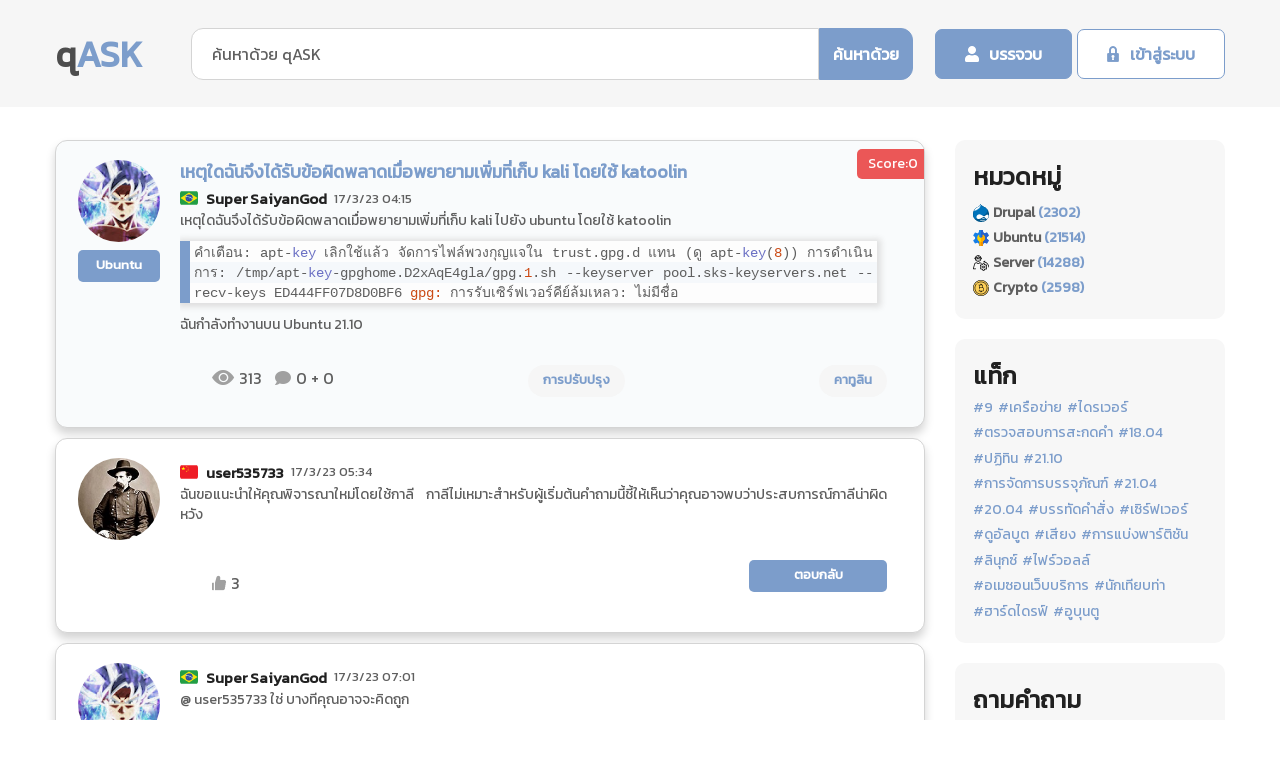

--- FILE ---
content_type: text/html; charset=UTF-8
request_url: https://th.qask.org/ubuntu/2023/03/17/%E0%B9%80%E0%B8%AB%E0%B8%95%E0%B8%B8%E0%B9%83%E0%B8%94%E0%B8%89%E0%B8%B1%E0%B8%99%E0%B8%88%E0%B8%B6%E0%B8%87%E0%B9%84%E0%B8%94%E0%B9%89%E0%B8%A3%E0%B8%B1%E0%B8%9A%E0%B8%82%E0%B9%89%E0%B8%AD%E0%B8%9C%E0%B8%B4%E0%B8%94%E0%B8%9E%E0%B8%A5%E0%B8%B2%E0%B8%94%E0%B9%80%E0%B8%A1%E0%B8%B7%E0%B9%88%E0%B8%AD%E0%B8%9E%E0%B8%A2%E0%B8%B2%E0%B8%A2%E0%B8%B2%E0%B8%A1%E0%B9%80%E0%B8%9E%E0%B8%B4%E0%B9%88%E0%B8%A1%E0%B8%97%E0%B8%B5%E0%B9%88%E0%B9%80%E0%B8%81%E0%B9%87%E0%B8%9A-kali-%E0%B9%82%E0%B8%94%E0%B8%A2%E0%B9%83%E0%B8%8A%E0%B9%89-katoolin
body_size: 8382
content:
<!DOCTYPE html>
<html lang="th">
<head>
<title>เหตุใดฉันจึงได้รับข้อผิดพลาดเมื่อพยายามเพิ่มที่เก็บ kali โดยใช้ katoolin</title>
	<meta charset="UTF-8">
	<meta name="format-detection" content="telephone=no">
	<meta http-equiv="X-UA-Compatible" content="IE=edge">
	<meta name="viewport" content="width=device-width, initial-scale=1.0">
	<meta name="description" content="เหตุใดฉันจึงได้รับข้อผิดพลาดเมื่อพยายามเพิ่มที่เก� -">
    <meta property="og:url" content="https://th.qask.org/ubuntu/2023/03/17/เหตุใดฉันจึงได้รับข้อผิดพลาดเมื่อพยายามเพิ่มที่เก็บ-kali-โดยใช้-katoolin">
	<meta property="og:site_name" content="qAsk.org"/>
    <meta property="og:locale" content="th_TH">
    <meta property="og:title" content="เหตุใดฉันจึงได้รับข้อผิดพลาดเมื่อพยายามเพิ่มที่เก็บ kali โดยใช้ katoolin">
    <meta property="og:image" content="https://qask.org/img/qask-og.png">
	<meta property="og:description" content="เหตุใดฉันจึงได้รับข้อผิดพลาดเมื่อพยายามเพิ่มที่เก� -">
	<link rel="canonical" href="https://th.qask.org/ubuntu/2023/03/17/เหตุใดฉันจึงได้รับข้อผิดพลาดเมื่อพยายามเพิ่มที่เก็บ-kali-โดยใช้-katoolin">
	<link rel='stylesheet' id='bloggist-google-fonts-css' href='https://fonts.googleapis.com/css?family=Kanit' type='text/css' media='all'>
	<link rel="stylesheet" href="/css/libs/simplebar.min.css">
	<link rel="stylesheet" href="/css/reset.min.css">
	<link rel="stylesheet" href="/css/thai.style.css">
	<link rel="stylesheet" href="/css/thai.my.css">
	<link rel="alternate" hreflang="en" href="https://qask.org/ubuntu/2023/03/17/why-do-i-get-an-error-when-trying-to-add-kali-repositories-using-katoolin" />
	<link rel="alternate" hreflang="th" href="https://th.qask.org/ubuntu/2023/03/17/เหตุใดฉันจึงได้รับข้อผิดพลาดเมื่อพยายามเพิ่มที่เก็บ-kali-โดยใช้-katoolin" />
	<link rel="alternate" hreflang="ro" href="https://ro.qask.org/ubuntu/2023/03/17/de-ce-primesc-o-eroare-cand-incerc-sa-adaug-depozite-kali-folosind-katoolin" />
	<link rel="alternate" hreflang="ru" href="https://ru.qask.org/ubuntu/2023/03/17/почему-я-получаю-сообщение-об-ошибке-при-попытке-добавить-репозиторий-kali-с-помощью-katoolin" />
	<link rel="alternate" hreflang="vi" href="https://vn.qask.org/ubuntu/2023/03/17/tai-sao-toi-gap-loi-khi-co-gang-them-kho-kali-bang-katoolin" />
		
<script src="//cdn.jsdelivr.net/gh/highlightjs/cdn-release@11.6.0/build/highlight.min.js"></script>
<script>hljs.highlightAll();</script>
</head>
<body>
	<div class="wrapper">
		<header class="header">
			<div class="header__container">
				<div class="header__logo logo">
				<a href="/">q</a><span>ASK</span>
				</div>
				<div class="header__search search">
					<form action="/search" class="search__form">
						<input type="text" name="query" class="search__form-input" placeholder="ค้นหาด้วย qASK" required="" minlength="1" >
						<button type="submit" class="search__form-btn btn btn-blue">ค้นหาด้วย</button>
					</form>
				</div>
				<div class="header__actions">
								         <a href="/register" class="header__actions-btn btn btn-blue icon-user"> บรรจวบ</a>
         <a href="/login" class="header__actions-btn btn btn-white icon-lock">เข้าสู่ระบบ</a>
         						</div>
			</div>
		</header>
		<main class="page">
			<div class="page__container page__container_col">
				<div class="page__questions questions" >
					<div class="questions__body" >
						<div class="questions__items">							<div class="questions__item question starter">
								<div class="question__score">
									Score:0
								</div>
								<div class="question__body">
									<div class="question__body-thumb">
								    	<img src="/avatars/ubuntu/1541951" alt="Super SaiyanGod avatar">
    																	<a href="/ubuntu" class="question__footer-category question__footer-category_main question__footer-category_block"
										data-parent=".question" data-da=".question__body-info, 575.98">Ubuntu</a>
									</div>
									<div class="question__body-content">
																			<h1>
										เหตุใดฉันจึงได้รับข้อผิดพลาดเมื่อพยายามเพิ่มที่เก็บ kali โดยใช้ katoolin
										</h1>
																			<div class="question__body-info" data-parent=".question"
											data-da=".question__body, 575.98">
											<div class="question__body-country">
																							<img src="/img/flag/br.svg" alt="ธง br">
																							</div>
											<div class="question__body-nickname">
																							<a href="/user/ubuntu/1541951">Super SaiyanGod</a>
																						</div>
											<time datetime="2023-03-17 04:15" class="question__body-time">
												17/3/23 04:15
											</time>
											<div class="clear_mobile"></div>
										</div>
										<div class="question__body-answer">
											
<p>เหตุใดฉันจึงได้รับข้อผิดพลาดเมื่อพยายามเพิ่มที่เก็บ kali ไปยัง ubuntu โดยใช้ katoolin</p><pre><code>คำเตือน: apt-key เลิกใช้แล้ว จัดการไฟล์พวงกุญแจใน trust.gpg.d แทน (ดู apt-key(8))
การดำเนินการ: /tmp/apt-key-gpghome.D2xAqE4gla/gpg.1.sh --keyserver pool.sks-keyservers.net --recv-keys ED444FF07D8D0BF6
gpg: การรับเซิร์ฟเวอร์คีย์ล้มเหลว: ไม่มีชื่อ
</code></pre><p>ฉันกำลังทำงานบน Ubuntu 21.10</p>

										</div>
									</div>
								</div>
								<div class="question__footer short onquestion">
									<div class="users__stats-body">
										<div class="users__stats-ico ico-comment">
										313										</div>
										<div class="users__stats-ico ico-show">
							0 + 0
										</div>
									</div>
									
			    					<div>
			<a href="/tags/ubuntu/การปรับปรุง" class="question__footer-category">การปรับปรุง</a>
						</div>
						<div>
			<a href="/tags/ubuntu/คาทูลิน" class="question__footer-category">คาทูลิน</a>
						</div>
					    
						
								</div>
							</div>	
						
							
			
			 							<div class="questions__item question">
								<div class="question__body">
									<div class="question__body-thumb">
								    	<img src="/avatars/ubuntu/19626" alt="user535733 avatar">
    																</div>
									<div class="question__body-content">
										
										<div class="question__body-info" data-parent=".question"
											data-da=".question__body, 575.98">
											<div class="question__body-country">
																								<img src="/img/flag/cn.svg" alt="cn flag">
																							</div>
											<div class="question__body-nickname">
											 
													<a href="/user/ubuntu/19626">user535733</a>
																						</div>
											<time datetime="2023-03-17 05:34" class="question__body-time">
												17/3/23 05:34
											</time>
										</div>
										<div class="question__body-answer">
									ฉันขอแนะนำให้คุณพิจารณาใหม่โดยใช้กาลี กาลีไม่เหมาะสำหรับผู้เริ่มต้นคำถามนี้ชี้ให้เห็นว่าคุณอาจพบว่าประสบการณ์กาลีน่าผิดหวัง
										</div>
									</div>
								</div>
								<div class="question__footer short answer">
									<div class="users__stats-body">
										<div class="users__stats-item _likes">
											3
										</div>

									</div>
									<a href="#" class="question__footer-category question__footer-category_main">ตอบกลับ</a>
								</div>
							</div>	
							
			    							<div class="questions__item question">
								<div class="question__body">
									<div class="question__body-thumb">
								    	<img src="/avatars/ubuntu/1541951" alt="Super SaiyanGod avatar">
    																</div>
									<div class="question__body-content">
										
										<div class="question__body-info" data-parent=".question"
											data-da=".question__body, 575.98">
											<div class="question__body-country">
																								<img src="/img/flag/br.svg" alt="br flag">
																							</div>
											<div class="question__body-nickname">
											 
													<a href="/user/ubuntu/1541951">Super SaiyanGod</a>
																						</div>
											<time datetime="2023-03-17 07:01" class="question__body-time">
												17/3/23 07:01
											</time>
										</div>
										<div class="question__body-answer">
									@ user535733 ใช่ บางทีคุณอาจจะคิดถูก
										</div>
									</div>
								</div>
								<div class="question__footer short answer">
									<div class="users__stats-body">
										<div class="users__stats-item _likes">
											0
										</div>

									</div>
									<a href="#" class="question__footer-category question__footer-category_main">ตอบกลับ</a>
								</div>
							</div>	
							
			    							<div class="questions__item question">
								<div class="question__body">
									<div class="question__body-thumb">
								    	<img src="/img/no-avatar.png" alt="">
																	</div>
									<div class="question__body-content">
										
										<div class="question__body-info" data-parent=".question"
											data-da=".question__body, 575.98">
											<div class="question__body-country">
																								<img src="/img/flag/cn.svg" alt="cn flag">
																							</div>
											<div class="question__body-nickname">
											 
													<a href="/user/ubuntu/15811">Rinzwind</a>
																						</div>
											<time datetime="2023-03-17 08:23" class="question__body-time">
												17/3/23 08:23
											</time>
										</div>
										<div class="question__body-answer">
									Kali เป็นระบบปฏิบัติการที่เกี่ยวข้องกับการรักษาความปลอดภัย ดังนั้นทุกอย่างจำเป็นต้องดำเนินการโดยคุณซึ่งเป็นผู้ใช้ และจะไม่ได้ทำโดยอัตโนมัติ หนึ่งในสิ่งที่ต้องทำด้วยตนเองคือการเพิ่มรหัสสำหรับการติดตั้ง แนวคิดทั้งหมดของ Kali คือคุณไม่ต้องพึ่งพาผู้อื่นเพราะคนอื่นไม่สามารถเชื่อถือได้ ดังนั้นคุณจึงรู้ว่าระบบทำงานอย่างไรหรือคุณตรวจสอบวิธีการทำ
										</div>
									</div>
								</div>
								<div class="question__footer short answer">
									<div class="users__stats-body">
										<div class="users__stats-item _likes">
											2
										</div>

									</div>
									<a href="#" class="question__footer-category question__footer-category_main">ตอบกลับ</a>
								</div>
							</div>	
							
			    							<div class="questions__item question">
								<div class="question__body">
									<div class="question__body-thumb">
								    	<img src="/avatars/ubuntu/94914" alt="karel avatar">
    																</div>
									<div class="question__body-content">
										
										<div class="question__body-info" data-parent=".question"
											data-da=".question__body, 575.98">
											<div class="question__body-country">
																								<img src="/img/flag/sa.svg" alt="sa flag">
																							</div>
											<div class="question__body-nickname">
											 
													<a href="/user/ubuntu/94914">karel</a>
																						</div>
											<time datetime="2023-03-17 09:09" class="question__body-time">
												17/3/23 09:09
											</time>
										</div>
										<div class="question__body-answer">
									สิ่งนี้ตอบคำถามของคุณหรือไม่ [gpg: การรับเซิร์ฟเวอร์คีย์ล้มเหลว](https://askubuntu.com/questions/1372425/gpg-keyserver-receive-failed)
										</div>
									</div>
								</div>
								<div class="question__footer short answer">
									<div class="users__stats-body">
										<div class="users__stats-item _likes">
											0
										</div>

									</div>
									<a href="#" class="question__footer-category question__footer-category_main">ตอบกลับ</a>
								</div>
							</div>	
							
			    <div class="questions__item question" style="background-color:gainsboro;">
								<div class="question__body">
									<div class="question__body-thumb">
							
    	<img src="/img/no-avatar.png" alt="">
		
									</div>
									<div class="question__body-content">
										
										<div class="question__body-info" data-parent=".question"
											data-da=".question__body, 575.98">
											<div class="question__body-country">
											
												<img src="/img/flag/th.svg" alt="ธงชาติไทย">
											
											</div>
											<div class="question__body-nickname">
										
													<a href="/user//">Kulap</a>
											
											</div>
										
										</div>
										<div class="question__body-answer">
									คำถามนี้เป็นภาษาอื่นๆ:<br>
																		<div>
									EN: <a href="//qask.org/ubuntu/2023/03/17/why-do-i-get-an-error-when-trying-to-add-kali-repositories-using-katoolin">Why do I get an error when trying to add kali repositories using katoolin?</a><br>
									</div>
																		<div>
									TH: <a href="//th.qask.org/ubuntu/2023/03/17/เหตุใดฉันจึงได้รับข้อผิดพลาดเมื่อพยายามเพิ่มที่เก็บ-kali-โดยใช้-katoolin">เหตุใดฉันจึงได้รับข้อผิดพลาดเมื่อพยายามเพิ่มที่เก็บ kali โดยใช้ katoolin</a><br>
									</div>
																		<div>
									RO: <a href="//ro.qask.org/ubuntu/2023/03/17/de-ce-primesc-o-eroare-cand-incerc-sa-adaug-depozite-kali-folosind-katoolin">De ce primesc o eroare când încerc să adaug depozite kali folosind katoolin?</a><br>
									</div>
																		<div>
									RU: <a href="//ru.qask.org/ubuntu/2023/03/17/почему-я-получаю-сообщение-об-ошибке-при-попытке-добавить-репозиторий-kali-с-помощью-katoolin">Почему я получаю сообщение об ошибке при попытке добавить репозиторий kali с помощью katoolin?</a><br>
									</div>
																		<div>
									VI: <a href="//vn.qask.org/ubuntu/2023/03/17/tai-sao-toi-gap-loi-khi-co-gang-them-kho-kali-bang-katoolin">Tại sao tôi gặp lỗi khi cố gắng thêm kho kali bằng katoolin?</a><br>
									</div>
									 
										</div>
									</div>
								</div>
								<div class="question__footer short answer">
									
								</div>
							</div>						
</div>
</div>
	 <article class="questions__article">
						<h3 class="questions__article-title title">
						โพสต์คำตอบ
						</h3>
						<div class="questions__article-body">
							<p class="questions__article-text">

							</p>
						</div>
					<form action="" class="form form__answer" method="post" enctype="multipart/form-data">
						<div class="form__column">
							
							<textarea name="message" class="form__column-item form__textarea"
								placeholder="ข้อความ"></textarea>
						</div>
						<div class="form__column">
													<input type="text" class="form__column-item form__input" name="text"
								placeholder="ชื่อของคุณ (นิค)">
							<input type="email" class="form__column-item form__input" name="email"
								placeholder="E-mail">
													<button type="submit" class="form__btn btn btn-blue">ตกลง</button>
						</div>
						<div class="form__column">
							<label><input type="checkbox" class="form__column-item form__input" name="checkbox" required> ฉันได้อ่านและเห็นด้วยกับ <a target="_blank" href="/privacy-policy">นโยบายความเป็นส่วนตัว</a> ของเว็บไซต์นี้</label>
						</div>
						
					</form>
						<div class="questions__article-body">
							<p class="questions__article-text">
								คนส่วนใหญ่ไม่เข้าใจว่าการถามคำถามมากมายจะปลดล็อกการเรียนรู้และปรับปรุงความสัมพันธ์ระหว่างบุคคล ตัวอย่างเช่น ในการศึกษาของ Alison แม้ว่าผู้คนจะจำได้อย่างแม่นยำว่ามีคำถามกี่ข้อที่ถูกถามในการสนทนา แต่พวกเขาไม่เข้าใจความเชื่อมโยงระหว่างคำถามและความชอบ จากการศึกษาทั้ง 4 เรื่องที่ผู้เข้าร่วมมีส่วนร่วมในการสนทนาด้วยตนเองหรืออ่านบันทึกการสนทนาของผู้อื่น ผู้คนมักไม่ตระหนักว่าการถามคำถามจะมีอิทธิพลหรือมีอิทธิพลต่อระดับมิตรภาพระหว่างผู้สนทนา
							</p>
						</div>
					</article>
				</div>	
<aside class="page__aside aside">

					<div class="aside__item aside__categories">
						<div class="aside__categories-title title">
							หมวดหมู่
						</div>
						<ul class="aside__categories-list">
														<li class="aside__categories-item">
								<a href="/drupal" class="aside__categories-link svg ico-drupal ">
									<span class="aside__categories-name">
										Drupal 
									</span>
									<span class="aside__categories-quantity">
										(2302)
									</span>
								</a>
							</li> 							<li class="aside__categories-item">
								<a href="/ubuntu" class="aside__categories-link svg ico-ubuntu ">
									<span class="aside__categories-name">
										Ubuntu 
									</span>
									<span class="aside__categories-quantity">
										(21514)
									</span>
								</a>
							</li> 							<li class="aside__categories-item">
								<a href="/server" class="aside__categories-link svg ico-server ">
									<span class="aside__categories-name">
										Server 
									</span>
									<span class="aside__categories-quantity">
										(14288)
									</span>
								</a>
							</li> 							<li class="aside__categories-item">
								<a href="/crypto" class="aside__categories-link svg ico-crypto ">
									<span class="aside__categories-name">
										Crypto 
									</span>
									<span class="aside__categories-quantity">
										(2598)
									</span>
								</a>
							</li> 						</ul>
					</div>
					
					
					
					
					<div class="aside__item aside__tags">
						<div class="aside__tags-title title">
							แท็ก
						</div>
						<div class="aside__tags-body">
														<a href="/tags/drupal/9" class="aside__tags-item tag">#9</a>
														<a href="/tags/ubuntu/เครือข่าย" class="aside__tags-item tag">#เครือข่าย</a>
														<a href="/tags/ubuntu/ไดรเวอร์" class="aside__tags-item tag">#ไดรเวอร์</a>
														<a href="/tags/ubuntu/ตรวจสอบการสะกดคำ" class="aside__tags-item tag">#ตรวจสอบการสะกดคำ</a>
														<a href="/tags/ubuntu/18-04" class="aside__tags-item tag">#18.04</a>
														<a href="/tags/ubuntu/ปฏิทิน" class="aside__tags-item tag">#ปฏิทิน</a>
														<a href="/tags/ubuntu/21-10" class="aside__tags-item tag">#21.10</a>
														<a href="/tags/ubuntu/การจัดการบรรจุภัณฑ์" class="aside__tags-item tag">#การจัดการบรรจุภัณฑ์</a>
														<a href="/tags/ubuntu/21-04" class="aside__tags-item tag">#21.04</a>
														<a href="/tags/ubuntu/20-04" class="aside__tags-item tag">#20.04</a>
														<a href="/tags/ubuntu/บรรทัดคำสั่ง" class="aside__tags-item tag">#บรรทัดคำสั่ง</a>
														<a href="/tags/ubuntu/เซิร์ฟเวอร์" class="aside__tags-item tag">#เซิร์ฟเวอร์</a>
														<a href="/tags/ubuntu/ดูอัลบูต" class="aside__tags-item tag">#ดูอัลบูต</a>
														<a href="/tags/ubuntu/เสียง" class="aside__tags-item tag">#เสียง</a>
														<a href="/tags/ubuntu/การแบ่งพาร์ติชัน" class="aside__tags-item tag">#การแบ่งพาร์ติชัน</a>
														<a href="/tags/server/ลินุกซ์" class="aside__tags-item tag">#ลินุกซ์</a>
														<a href="/tags/server/ไฟร์วอลล์" class="aside__tags-item tag">#ไฟร์วอลล์</a>
														<a href="/tags/server/อเมซอนเว็บบริการ" class="aside__tags-item tag">#อเมซอนเว็บบริการ</a>
														<a href="/tags/server/นักเทียบท่า" class="aside__tags-item tag">#นักเทียบท่า</a>
														<a href="/tags/server/ฮาร์ดไดรฟ์" class="aside__tags-item tag">#ฮาร์ดไดรฟ์</a>
														<a href="/tags/server/อูบุนตู" class="aside__tags-item tag">#อูบุนตู</a>
													</div>

					</div>
					<form action="#" class="aside__item aside__form form">
						<div class="form__title title">
							ถามคำถาม
						</div>
						<div class="form__subtitle">
							รับคำตอบอย่างรวดเร็ว
						</div>
						<div class="form__column">
							<div class="form__column-item select">
								<select>
									<option value="caption"> ประเภท</option>
																		<option value="Drupal">Drupal</option>
																		<option value="Ubuntu">Ubuntu</option>
																		<option value="Server">Server</option>
																		<option value="Crypto">Crypto</option>
																	</select>
							</div>
							<textarea name="message" class="form__column-item form__textarea"
								placeholder="ข้อความ"></textarea>
							<input type="email" class="form__column-item form__input" name="email"
								placeholder="E-mail address*">
						</div>
						<button type="submit" class="form__btn btn btn-blue btn-mw">ถาม</button>
					</form>
<!--					<div class="aside__item aside__banner">
						<img src="/img/banner.png" alt="banner">
					</div>
					
					-->
	<div class="aside__item aside__lastest">
						<div class="aside__lastest-title title">
							คำตอบล่าสุด
						</div>
						<ul class="aside__lastest-list">
													<li class="aside__lastest-item">
								<p class="aside__lastest-answer">
									
								<img src="/img/flag/mx.svg" alt="ธง mx"> <span>ThanksInAdvance</span> มีคำตอบสำหรับ 	
								</p>
								<a href="/server/2023/10/04/การทำงานของ-certbot-และ-nginx" class="aside__lastest-question">
									การทำงานของ certbot และ nginx
								</a>
								<time datetime="2023-10-05 04:14" class="aside__lastest-time">
									5/10/23 04:14
								</time>
							</li>
													<li class="aside__lastest-item">
								<p class="aside__lastest-answer">
									
								<img src="/img/flag/us.svg" alt="ธง us"> <span>abdo_ch</span> มีคำตอบสำหรับ 	
								</p>
								<a href="/server/2023/10/04/คำสั่ง-ad-hoc-ansible---โมดูลดิบไม่ทำงานบนอุปกรณ์-cisco-ios" class="aside__lastest-question">
									คำสั่ง Ad-Hoc Ansible - โมดูลดิบไม่ทำงานบนอุปกรณ์ Cisco IOS
								</a>
								<time datetime="2023-10-05 03:17" class="aside__lastest-time">
									5/10/23 03:17
								</time>
							</li>
													<li class="aside__lastest-item">
								<p class="aside__lastest-answer">
									
								<img src="/img/flag/jo.svg" alt="ธง jo"> <span>InteXX</span> มีคำตอบสำหรับ 	
								</p>
								<a href="/server/2023/10/05/ปลอดภัยไหมที่จะผสม-2016-2022-เป็นตัวควบคุมโดเมน" class="aside__lastest-question">
									ปลอดภัยไหมที่จะผสม 2016/2022 เป็นตัวควบคุมโดเมน
								</a>
								<time datetime="2023-10-05 00:43" class="aside__lastest-time">
									5/10/23 00:43
								</time>
							</li>
													<li class="aside__lastest-item">
								<p class="aside__lastest-answer">
									
								<img src="/img/flag/pk.svg" alt="ธง pk"> <span>foxtdev</span> มีคำตอบสำหรับ 	
								</p>
								<a href="/server/2023/09/01/dnsmasq-เปลี่ยนช่วง-dhcp-ตามกลุ่มที่อยู่-mac" class="aside__lastest-question">
									dnsmasq: เปลี่ยนช่วง DHCP ตามกลุ่มที่อยู่ MAC
								</a>
								<time datetime="2023-10-04 22:56" class="aside__lastest-time">
									4/10/23 22:56
								</time>
							</li>
													<li class="aside__lastest-item">
								<p class="aside__lastest-answer">
									
								<img src="/img/flag/it.svg" alt="ธง it"> <span>Bilal Bhatti</span> มีคำตอบสำหรับ 	
								</p>
								<a href="/server/2023/10/04/บล็อกพอร์ต-8080-จากการเข้าถึง-ip-โดยตรง-แต่อนุญาตให้เข้าถึงผ่านโดเมน-virtualhost-config" class="aside__lastest-question">
									บล็อกพอร์ต 8080 จากการเข้าถึง IP โดยตรง แต่อนุญาตให้เข้าถึงผ่านโดเมน (Virtualhost Config)
								</a>
								<time datetime="2023-10-04 21:00" class="aside__lastest-time">
									4/10/23 21:00
								</time>
							</li>
													<li class="aside__lastest-item">
								<p class="aside__lastest-answer">
									
								<img src="/img/flag/ua.svg" alt="ธง ua"> <span>Kernel James</span> มีคำตอบสำหรับ 	
								</p>
								<a href="/การเข้ารหัสลับ/2023/10/04/รหัสผ่านแบบยาวที่สร้างขึ้นแบบสุ่มมีความปลอดภัยมากกว่าจำนวนรอบที่สูงกว่าใน-pbkdf-หรือไม่" class="aside__lastest-question">
									รหัสผ่านแบบยาวที่สร้างขึ้นแบบสุ่มมีความปลอดภัยมากกว่าจำนวนรอบที่สูงกว่าใน PBKDF หรือไม่
								</a>
								<time datetime="2023-10-04 20:36" class="aside__lastest-time">
									4/10/23 20:36
								</time>
							</li>
													<li class="aside__lastest-item">
								<p class="aside__lastest-answer">
									
								<img src="/img/flag/cn.svg" alt="ธง cn"> <span>Smith</span> มีคำตอบสำหรับ 	
								</p>
								<a href="/server/2023/09/30/เข้าถึง-mysql-จากคอมพิวเตอร์เครื่องอื่นที่เชื่อมต่อด้วยสายครอสโอเวอร์" class="aside__lastest-question">
									เข้าถึง mysql จากคอมพิวเตอร์เครื่องอื่นที่เชื่อมต่อด้วยสายครอสโอเวอร์
								</a>
								<time datetime="2023-10-04 19:39" class="aside__lastest-time">
									4/10/23 19:39
								</time>
							</li>
													<li class="aside__lastest-item">
								<p class="aside__lastest-answer">
									
								<img src="/img/flag/cn.svg" alt="ธง cn"> <span>zoulou66</span> มีคำตอบสำหรับ 	
								</p>
								<a href="/drupal/2023/10/04/ฉันจะใช้แอตทริบิวต์-loading-lazy-กับสื่อที่ปรับเปลี่ยนตามอุปกรณ์ได้อย่างไร" class="aside__lastest-question">
									ฉันจะใช้แอตทริบิวต์ `loading=&quot;lazy&quot;` กับสื่อที่ปรับเปลี่ยนตามอุปกรณ์ได้อย่างไร
								</a>
								<time datetime="2023-10-04 17:37" class="aside__lastest-time">
									4/10/23 17:37
								</time>
							</li>
													<li class="aside__lastest-item">
								<p class="aside__lastest-answer">
									
								<img src="/img/flag/cn.svg" alt="ธง cn"> <span>jdmayfield</span> มีคำตอบสำหรับ 	
								</p>
								<a href="/server/2023/10/04/network-solutions-dns-ไม่ส่งคืนระเบียน-dkim-และ-spf-เสมอไป" class="aside__lastest-question">
									Network Solutions DNS ไม่ส่งคืนระเบียน DKIM และ SPF เสมอไป
								</a>
								<time datetime="2023-10-04 17:28" class="aside__lastest-time">
									4/10/23 17:28
								</time>
							</li>
													<li class="aside__lastest-item">
								<p class="aside__lastest-answer">
									
								<img src="/img/flag/vn.svg" alt="ธง vn"> <span>NikeRebokEvok</span> มีคำตอบสำหรับ 	
								</p>
								<a href="/server/2023/07/11/kvm-virt-manager-เครื่องเทศ" class="aside__lastest-question">
									KVM Virt Manager + เครื่องเทศ
								</a>
								<time datetime="2023-10-04 16:56" class="aside__lastest-time">
									4/10/23 16:56
								</time>
							</li>
												</ul>
					</div>


</aside>

					</div>
		</main>
		<footer class="footer">
			<div class="footer__container">
				<div class="footer__column">
					<div class="footer__logo logo">
						q<span>ASK</span>
					</div>
					<ul class="footer__list">
						<li class="footer__list-item">
							<a href="#" class="footer__list-link">
								ถามคำถาม
							</a>
						</li>
						<li class="footer__list-item">
							<a href="#" class="footer__list-link">
								ช่วย
							</a>
						</li>
					</ul>
				</div>
				<div class="footer__column">
					<div class="footer__column-title">
						หมวดหมู่
					</div>
					<ul class="footer__list">
											<li class="footer__list-item"><a href="/drupal" class="footer__list-link">Drupal (2302)</a></li>
											<li class="footer__list-item"><a href="/ubuntu" class="footer__list-link">Ubuntu (21514)</a></li>
											<li class="footer__list-item"><a href="/server" class="footer__list-link">Server (14288)</a></li>
											<li class="footer__list-item"><a href="/crypto" class="footer__list-link">Crypto (2598)</a></li>
										</ul>
				</div>
				<div class="footer__column">
					<div class="footer__column-title">
						ข้อมูล
					</div>
					<ul class="footer__list">
						<li class="footer__list-item"><a href="/privacy-policy" class="footer__list-link">นโยบายความเป็นส่วนตัว</a></li>
						<li class="footer__list-item"><a href="#" class="footer__list-link">วัตถุประสงค์ของไซต์</a></li>
						<li class="footer__list-item"><a href="#" class="footer__list-link">ติดต่อเรา</a></li>
						<li class="footer__list-item"><a href="/about" class="footer__list-link">เกี่ยวกับเรา</a></li>
					</ul>
				</div>
				<div class="footer__column">
					<div class="footer__column-title">
						ติดต่อ
					</div>
					<ul class="footer__socials">
						<li class="footer__socials-item">
							<a target="_blank" href="https://www.facebook.com/qask.org" class="footer__socials-link icon-facebook"></a>
						</li>
						<li class="footer__socials-item">
							<a href="" class="footer__socials-link icon-twitter"></a>
						</li>
						<li class="footer__socials-item">
							<a href="" class="footer__socials-link icon-google"></a>
						</li>
						<li class="footer__socials-item">
							<a href="" class="footer__socials-link icon-linkedin"></a>
						</li>
					</ul>
					<div class="footer__copy">
						2023 &copy qASK.org
					</div>
				</div>
			</div>
		</footer>
	</div>
	<script src="/js/libs/simplebar.min.js"></script>
	<script src="/js/app.js"></script>
<script>
  var _paq = window._paq = window._paq || [];
  _paq.push(['trackPageView']);
  _paq.push(['enableLinkTracking']);
  (function() {
    var u="https://mt.mangohost.net/";
    _paq.push(['setTrackerUrl', u+'matomo.php']);
    _paq.push(['setSiteId', '4']);
    var d=document, g=d.createElement('script'), s=d.getElementsByTagName('script')[0];
    g.async=true; g.src=u+'matomo.js'; s.parentNode.insertBefore(g,s);
  })();
</script>
</body>
</html>


--- FILE ---
content_type: text/css
request_url: https://th.qask.org/css/thai.style.css
body_size: 38082
content:
@font-face {
  font-family: icons;
  font-display: swap;
  src: url("../fonts/icons.woff") format("woff"), url("../fonts/icons.woff2#icons") format("woff2");
  font-weight: 400;
  font-style: normal;
}

@font-face {
  font-family: "icons";
  font-display: swap;
  src: url("../fonts/icons.woff") format("woff"), url("../fonts/icons.woff2#icons") format("woff2");
  font-weight: normal;
  font-style: normal;
}

@font-face {
  font-family: ico;
  font-display: swap;
  src: url("../fonts/ico.woff") format("woff"), url("../fonts/ico.svg") format("svg");
  font-weight: 400;
  font-style: normal;
}

@font-face {
  font-family: "ico";
  font-display: swap;
  src: url("../fonts/ico.woff") format("woff"), url("../fonts/ico.svg#ico") format("svg");
  font-weight: normal;
  font-style: normal;
}

.users__stats-item::before,
.select__selected::before,
[class^=icon-]:before,
[class*=" icon-"]:before {
  font-family: "icons";
  font-style: normal;
  font-weight: normal;
  font-variant: normal;
  text-transform: none;
  line-height: 1;
  -webkit-font-smoothing: antialiased;
  -moz-osx-font-smoothing: grayscale;
}

[class^=ico-]:before,
[class*=" ico-"]:before {
  font-family: "ico";
  font-style: normal;
  font-weight: normal;
  font-variant: normal;
  text-transform: none;
  line-height: 1;
  -webkit-font-smoothing: antialiased;
  -moz-osx-font-smoothing: grayscale;
}

[class^=icon-]:before,
[class*=" icon-"]:before,
[class^=ico-]:before,
[class*=" ico-"]:before {
  display: block;
}

.icon-like:before,
.users__stats-item:before {
  content: "\e907";
}

.icon-lock:before {
  content: "\e908";
}

.ico-comment:before {
  content: "\e990";
}

.ico-show:before {
  content: "\e991";
}


.ico-tech:before {
  content: "\e910";
}

.icon-user:before {
  content: "\e909";
}

.icon-arrow:before,
.select__selected:before {
  content: "\e900";
}

.icon-lv:before {
  content: "\e901";
}

.icon-slack:before {
  content: "\e902";
}

.icon-facebook:before {
  content: "\e903";
}

.icon-twitter:before {
  content: "\e904";
}

.icon-google:before {
  content: "\e905";
}

.icon-linkedin:before {
  content: "\e906";
}


body {
  font-family: "Kanit", sans-serif;
  color: #5f5f5f;
}

body.lock {
  overflow: hidden;
}

pre, code  {white-space: normal; word-break: break-all; max-width:100%; margin-top: 0.1428571429em;  font-size: 0.875rem;  line-height: 1.4285714286;}

.wrapper {
  position: relative;
  width: 100%;
  min-height: 100%;
  display: -webkit-box;
  display: -ms-flexbox;
  display: flex;
  -webkit-box-orient: vertical;
  -webkit-box-direction: normal;
  -ms-flex-direction: column;
  flex-direction: column;
}

[class*=__container] {
  max-width: 1170px;
  margin: 0 auto;
  padding-left: 0.9375rem;
  padding-right: 0.9375rem;
  -webkit-box-sizing: content-box;
  box-sizing: content-box;
}

.select {
  -webkit-transition: all 0.3s ease 0s;
  -o-transition: all 0.3s ease 0s;
  transition: all 0.3s ease 0s;
  position: relative;
  font-size: 0.9375rem;
  line-height: 1.6;
}

.select select {
  display: none;
}

.select__selected {
  display: -webkit-box;
  display: -ms-flexbox;
  display: flex;
  -webkit-box-pack: justify;
  -ms-flex-pack: justify;
  justify-content: space-between;
  -webkit-box-align: center;
  -ms-flex-align: center;
  align-items: center;
  cursor: pointer;
  width: 100%;
  background: #ffffff;
  border: 1px solid #d5d5d5;
  border-radius: 7px;
  padding: 0.8em 1.0666666667em;
}

.select__selected::before {
  -webkit-transition: -webkit-transform 0.3s ease 0s;
  transition: -webkit-transform 0.3s ease 0s;
  -o-transition: transform 0.3s ease 0s;
  transition: transform 0.3s ease 0s;
  transition: transform 0.3s ease 0s, -webkit-transform 0.3s ease 0s;
  -webkit-box-ordinal-group: 2;
  -ms-flex-order: 1;
  order: 1;
}

.select__selected._open::before {
  -webkit-transform: rotate(-180deg);
  -ms-transform: rotate(-180deg);
  transform: rotate(-180deg);
}

.select__items {
  position: absolute;
  left: 0;
  top: calc(100% + 2px);
  width: 100%;
  z-index: 1;
  background: #ffffff;
  border: 1px solid #d5d5d5;
  border-radius: 7px;
  max-height: 8.75rem;
  -webkit-transition: all 0.3s ease 0s;
  -o-transition: all 0.3s ease 0s;
  transition: all 0.3s ease 0s;
  opacity: 1;
  visibility: 0;
}

.select__items._hide {
  opacity: 0;
  visibility: hidden;
}

.select__option {
  padding: 0.3333333333em;
  cursor: pointer;
  border-radius: 7px;
}

.select__option._selected {
  background: #7c9dcb;
  color: #fff;
}

.search {
  -webkit-box-flex: 1;
  -ms-flex: 1 1 100%;
  flex: 1 1 100%;
  -webkit-box-ordinal-group: 2;
  -ms-flex-order: 1;
  order: 1;
  margin: 0.5625em 0em 0em 0em;
}

.search__form {
  width: 100%;
  display: -webkit-box;
  display: -ms-flexbox;
  display: flex;
  border-radius: 12px;
}

.search__form-input {
  width: 100%;
  -webkit-transition: all 0.3s ease 0s;
  -o-transition: all 0.3s ease 0s;
  transition: all 0.3s ease 0s;
  border: 1px solid #d4d4d4;
  border-collapse: collapse;
  background: #fff;
  border-radius: 12px 0 0 12px;
  line-height: 1.5;
  padding: 0.8125em;
  color: #5f5f5f;
  caret-color: #7c9dcb;
}

.search__form-input::-webkit-input-placeholder {
  color: currentColor;
  font-size: inherit;
  font-weight: inherit;
}

.search__form-input:-moz-placeholder {
  color: currentColor;
  font-size: inherit;
  font-weight: inherit;
}

.search__form-input::-moz-placeholder {
  color: currentColor;
  font-size: inherit;
  font-weight: inherit;
}

.search__form-input:-ms-input-placeholder {
  color: currentColor;
  font-size: inherit;
  font-weight: inherit;
}

.search__form-input:focus {
  border: 1px solid #7c9dcb;
}

.search__form-btn.btn {
  border: 1px solid #d4d4d4;
  border-radius: 0 12px 12px 0;
  padding-left: 0.8125em;
  padding-right: 0.8125em;
}

.navigation__list {
  display: -webkit-box;
  display: -ms-flexbox;
  display: flex;
  -ms-flex-wrap: wrap;
  flex-wrap: wrap;
}

.navigation__list-item {
  margin-top: 0.3125em;
  color: #8b8b8b;
  line-height: 1.5;
  margin-top: 1.0625em;
}

.navigation__list-item:not(:last-child) {
  margin-right: 0.3125em;
  display: -webkit-box;
  display: -ms-flexbox;
  display: flex;
  -webkit-box-orient: horizontal;
  -webkit-box-direction: reverse;
  -ms-flex-direction: row-reverse;
  flex-direction: row-reverse;
  -webkit-box-align: center;
  -ms-flex-align: center;
  align-items: center;
}

.navigation__list-item:not(:last-child)::before {
  content: "/";
  margin-left: 0.3125em;
}

.navigation__list-link:not(.active) {
  -webkit-transition: color 0.3s ease 0s;
  -o-transition: color 0.3s ease 0s;
  transition: color 0.3s ease 0s;
}

.pagination {
  display: -webkit-box;
  display: -ms-flexbox;
  display: flex;
  -webkit-box-pack: center;
  -ms-flex-pack: center;
  justify-content: center;
  -webkit-box-align: center;
  -ms-flex-align: center;
  align-items: center;
}

.pagination__link {
  display: inline-block;
  font-size: 0.9375rem;
  line-height: 1.5333333333;
  color: #212121;
  padding: 0 0.6em;
}

.pagination__link.active {
  font-weight: 700;
  color: #7c9dcb;
}

.pagination__link-left {
  margin-right: 0.9375em;
}

.pagination__link-left ::before {
  -webkit-transform: rotate(90deg);
  -ms-transform: rotate(90deg);
  transform: rotate(90deg);
}

.pagination__link-right {
  margin-left: 0.9375em;
}

.pagination__link-right ::before {
  -webkit-transform: rotate(-90deg);
  -ms-transform: rotate(-90deg);
  transform: rotate(-90deg);
}

.title {
  font-size: 1.5rem;
  font-weight: 700;
  line-height: 1.3333333333;
  color: #212121;
}

.logo {
  font: 900 1.875rem/1.2777777778 Raleway;
}

.logo span {
  color: #7c9dcb;
}

.score {
  display: inline-block;
  text-align: center;
  background: #eb5757;
  border-radius: 5px;
  color: #fff;
  font-size: 0.875rem;
  font-weight: 500;
  line-height: 1.4285714286;
  padding: 0.3571428571em 0.4285714286em 0.3571428571em 0.7857142857em;
}

::-webkit-scrollbar {
  width: 8px;
}

::-webkit-scrollbar-track {
  background: #fff;
}

::-webkit-scrollbar-thumb {
  background: #7c9dcb;
  border-radius: 4px;
}

.hidden {
  position: absolute;
  clip: rect(0 0 0 0);
  width: 1px;
  height: 1px;
  margin: -1px;
}

.form__subtitle {
  color: #212121;
  font-size: 0.9375rem;
  font-weight: 400;
  line-height: 1.6;
}

.form__answer {
	margin-top: 30px;
	margin-bottom: 30px;
}

.form__column {
  margin-top: 0.75em;
}

.form__column-item:not(:last-child) {
  margin-bottom: 0.625em;
}

.form__textarea {
  resize: none;
  overflow: auto;
  width: 100%;
  -webkit-transition: all 0.3s ease 0s;
  -o-transition: all 0.3s ease 0s;
  transition: all 0.3s ease 0s;
  caret-color: #7c9dcb;
  border: 1px solid #d4d4d4;
  background: #ffffff;
  border-radius: 7px;
  padding: 0.8em 1.0666666667em;
  font-size: 0.9375rem;
  line-height: 1.6;
  height: 9.125rem;
}

.form__textarea:focus {
  border: 1px solid #7c9dcb;
}

.form__answer textarea {
	height: 15.125rem;
}

.form__btn {
  margin-top: 0.625em;
}

.form__input {
  -o-text-overflow: ellipsis;
  text-overflow: ellipsis;
  width: 100%;
  -webkit-transition: all 0.3s ease 0s;
  -o-transition: all 0.3s ease 0s;
  transition: all 0.3s ease 0s;
  caret-color: #7c9dcb;
  border: 1px solid #d4d4d4;
  background: #ffffff;
  border-radius: 7px;
  padding: 0.8em 1.0666666667em;
  font-size: 0.9375rem;
  line-height: 1.6;
}

.form__input::-webkit-input-placeholder {
 
  font-size: inherit;
  font-weight: inherit;
}

.form__input:-moz-placeholder {
  
  font-size: inherit;
  font-weight: inherit;
}

.form__input::-moz-placeholder {
  
  font-size: inherit;
  font-weight: inherit;
}

.form__input:-ms-input-placeholder {
  color: currentColor;
  font-size: inherit;
  font-weight: inherit;
}

.form__input:focus {
  border: 1px solid #7c9dcb;
}

	.form__answer .form__column {
    display: flex;
    justify-content: space-between;
    flex-wrap: wrap;
	}



.form__answer input[type=checkbox], .form__answer input[type=radio] {width: auto; margin-right: 4px;}

.form__answer input, .form__answer button {
	margin-left: 10px;
}

.form__answer input[type=text], .form__answer input[type=email], .form__answer button {
	margin-bottom: 0.625em;
	width: 100%;
	margin-left: 0;
}

.form__answer input:first-child {
	margin-left: 0;
}

.form__answer .form__column {
	display: flex;
	justify-content: space-between;
}

.form__answer .form__btn {
	margin-top: 0;
}

.btn {
  display: -webkit-inline-box;
  display: -ms-inline-flexbox;
  display: inline-flex;
  -webkit-box-pack: center;
  -ms-flex-pack: center;
  justify-content: center;
  -webkit-box-align: center;
  -ms-flex-align: center;
  align-items: center;
  -webkit-transition: all 0.3s ease 0s;
  -o-transition: all 0.3s ease 0s;
  transition: all 0.3s ease 0s;
  -webkit-user-select: none;
  -moz-user-select: none;
  -ms-user-select: none;
  user-select: none;
  white-space: nowrap;
  padding: 0.75em 1.8125em;
  border-radius: 7px;
  font-weight: 600;
  line-height: 1.5;
}

.btn.btn-blue {
  border: 1px solid #7c9dcb;
  background: #7c9dcb;
  color: #fff;
}

.btn.btn-white {
  border: 1px solid #7c9dcb;
  background: #fff;
  color: #7c9dcb;
}

.btn:active {
  -webkit-transform: scale(0.975);
  -ms-transform: scale(0.975);
  transform: scale(0.975);
}

.btn:disabled {
  border: 1px solid #8c8c8c;
  background: #8c8c8c;
  cursor: default;
}

.btn.btn-mw {
  width: 100%;
  padding-left: 0em;
  padding-right: 0em;
}

.header {
  background: #f6f6f6;
  padding: 0.75em 0em 0.8125em 0em;
}

.header__container {
  display: -webkit-box;
  display: -ms-flexbox;
  display: flex;
  -webkit-box-align: center;
  -ms-flex-align: center;
  align-items: center;
  -ms-flex-wrap: wrap;
  flex-wrap: wrap;
}

.header__logo {
  color: #4d4d4d;
  margin-right: auto;
}

.header__actions {
  display: -webkit-box;
  display: -ms-flexbox;
  display: flex;
}

.header__actions-btn::before {
  display: none;
}

.footer {
  padding: 1.6875em 0em 2.625em 0em;
  background: #333333;
  color: #fff;
}

.footer__container {
  display: -webkit-box;
  display: -ms-flexbox;
  display: flex;
  -webkit-box-orient: vertical;
  -webkit-box-direction: normal;
  -ms-flex-direction: column;
  flex-direction: column;
  -webkit-box-align: center;
  -ms-flex-align: center;
  align-items: center;
  text-align: center;
}

.footer__column {
  display: -webkit-box;
  display: -ms-flexbox;
  display: flex;
  -webkit-box-orient: vertical;
  -webkit-box-direction: normal;
  -ms-flex-direction: column;
  flex-direction: column;
}

.footer__column:not(:last-child) {
  margin: 0em 0em 1.25em 0rem;
}

.footer__list {
  margin-top: 1.6666666667em;
  font-size: 0.9375rem;
  line-height: 1.3333333333;
}

.footer__list-item:not(:last-child) {
  margin-bottom: 0.6666666667em;
}

.footer__list-link {
  -webkit-transition: color 0.3s ease 0s;
  -o-transition: color 0.3s ease 0s;
  transition: color 0.3s ease 0s;
}

.footer__column-title {
  padding-top: 0.5882352941em;
  font-size: 1.0625rem;
  font-weight: 700;
  line-height: 1.7647058824;
}

.footer__socials {
  margin-top: 1.5625em;
  margin-bottom: 0.8125em;
  display: -webkit-box;
  display: -ms-flexbox;
  display: flex;
}

.footer__socials-item:not(:last-child) {
  margin-right: 0.375em;
}

.footer__socials-link {
  width: 2.25rem;
  height: 2.25rem;
  display: -webkit-box;
  display: -ms-flexbox;
  display: flex;
  -webkit-box-pack: center;
  -ms-flex-pack: center;
  justify-content: center;
  -webkit-box-align: center;
  -ms-flex-align: center;
  align-items: center;
  background: rgba(14, 14, 14, 0.4);
  color: #fff;
  border-radius: 50%;
  -webkit-transition: all 0.3s ease 0s;
  -o-transition: all 0.3s ease 0s;
  transition: all 0.3s ease 0s;
}

.footer__socials-link::before {
  font-size: 0.875rem;
}

.footer__copy {
  margin-top: auto;
}

.page {
  padding: 2.0625em 0em 3.625em 0em;
  -webkit-box-flex: 1;
  -ms-flex: 1 1 auto;
  flex: 1 1 auto;
}

.page__container {
  display: -ms-grid;
  display: grid;
  gap: 1.5rem;
}

.page__content {
  -webkit-box-ordinal-group: 0;
  -ms-flex-order: -1;
  order: -1;
}

.aside__item:not(:last-child) {
  margin-bottom: 1.25em;
}

.aside__form {
  background: #f7f7f7;
  border-radius: 10px;
  padding: 1.3125em 1.125em;
}

.aside__banner {
  height: 210px;
}

.aside__banner img {
  width: 100%;
  height: 100%;
  -o-object-fit: cover;
  object-fit: cover;
  border-radius: 10px;
}

.aside__lastest {
  background: #f7f7f7;
  border-radius: 10px;
  padding: 1.3125em 1.125em 0.9375em;
}

.aside__lastest-list {
  margin-top: 0.5em;
}

.aside__lastest-item {
  display: -webkit-box;
  display: -ms-flexbox;
  display: flex;
  -webkit-box-orient: vertical;
  -webkit-box-direction: normal;
  -ms-flex-direction: column;
  flex-direction: column;
}

.aside__lastest-item:not(:last-child) {
  margin-bottom: 0.5em;
  padding-bottom: 0.6875em;
  border-bottom: 1px solid #dcdcdc;
}

.aside__lastest-answer {
  font-size: 0.875rem;
  line-height: 1.4285714286;
}

.aside__lastest-question {
  margin-top: 0.2em;
  font-size: 0.9375rem;
  font-weight: 700;
  line-height: 1.3333333333;
  color: #7c9dcb;
  -webkit-transition: color 0.3s ease 0s;
  -o-transition: color 0.3s ease 0s;
  transition: color 0.3s ease 0s;
}

.aside__lastest-time {
  margin-top: 0.5em;
  font-size: 0.75rem;
  line-height: 1.6666666667;
}

.aside__categories {
  background: #f7f7f7;
  border-radius: 10px;
  padding: 1.3125em 1.125em;
}

.aside__categories-list {
  margin-top: 0.625em;
}

.aside__categories-item {
  display: -webkit-box;
  display: -ms-flexbox;
  display: flex;
  -webkit-box-align: center;
  -ms-flex-align: center;
  align-items: center;
  font-size: 0.875rem;
  font-weight: 600;
  line-height: 1.4285714286;
}

.aside__categories-item._green::before {
  color: #219653;
}

.aside__categories-item._blue::before {
  color: #487fd1;
}

.aside__categories-item._yellow::before {
  color: #fbcf32;
}

.aside__categories-item::before {
  margin-right: 0.3571428571em;
}

.aside__categories-item:not(:last-child) {
  margin-bottom: 0.3571428571em;
}

.aside__categories-link {
  -webkit-transition: color 0.3s ease 0s;
  -o-transition: color 0.3s ease 0s;
  transition: color 0.3s ease 0s;
}

.aside__categories-link.svg {padding-left: 20px;}
.aside__categories-link.svg.ico-ubuntu {background: url(../img/ubuntu-svgrepo-com.svg) no-repeat left center; background-size: 16px;}
.aside__categories-link.svg.ico-crypto {background: url(../img/crypto-svgrepo-com.svg) no-repeat left center; background-size: 16px;}
.aside__categories-link.svg.ico-drupal {background: url(../img/drupal-svgrepo-com.svg) no-repeat left center; background-size: 16px;}
.aside__categories-link.svg.ico-server {background: url(../img/server-svgrepo-com.svg) no-repeat left center; background-size: 16px;}

aside svg {max-width: 16px; margin-top: 1px; margin-left: -20px; position: absolute;}

.aside__categories-quantity {
  color: #7c9dcb;
}

.aside__tags {
  background: #f7f7f7;
  border-radius: 10px;
  padding: 1.3125em 1.125em;
}

.aside__tags-body {
  display: -webkit-box;
  display: -ms-flexbox;
  display: flex;
  -webkit-box-align: end;
  -ms-flex-align: end;
  align-items: flex-end;
  -ms-flex-wrap: wrap;
  flex-wrap: wrap;
  font-size: 0.875rem;
  line-height: 1.4285714286;
  color: #7c9dcb;
}

.tag {
  margin-top: 0.3928571429em;
  display: inline-block;
  -webkit-transition: color 0.3s ease 0s;
  -o-transition: color 0.3s ease 0s;
  transition: color 0.3s ease 0s;
}

.tag:not(:last-child) {
  margin-right: 0.3571428571em;
}

.tag_big {
  font-size: 1.125rem;
  line-height: 1.1111111111;
}

.questions__article-body {
  margin-top: 0.6666666667em;
  font-size: 0.9375rem;
  line-height: 1.5333333333;
}

.questions__article-text:not(:last-child) {
  margin-bottom: 0.3333333333em;
}

.questions__pagination {
  margin-top: 1.625em;
}

.question {
  position: relative;
  background: #ffffff;
  border: 1px solid #d4d4d4;
  border-radius: 12px;
  padding: 1em 0.9375em 1.1875em;
}

.question:not(:last-child) {
  margin-bottom: 0.625em;
}

.question__shadow {
	
}


.question__body {
  display: -webkit-box;
  display: -ms-flexbox;
  display: flex;
  -ms-flex-wrap: wrap;
  flex-wrap: wrap;
  -webkit-box-align: center;
  -ms-flex-align: center;
  align-items: center;
}

.question__body-thumb {
  -webkit-box-flex: 0;
  -ms-flex: 0 0 5.75rem;
  flex: 0 0 5.75rem;
  height: 5.75rem;
  margin-right: 1em;
  -webkit-box-ordinal-group: 2;
  -ms-flex-order: 1;
  order: 1;
}

.question__body-thumb img {
  width: 100%;
  height: 100%;
  border-radius: 50%;
  -o-object-fit: cover;
  object-fit: cover;
}

.question__body-content {
  -webkit-box-ordinal-group: 4;
  -ms-flex-order: 3;
  order: 3;
  overflow-x: auto;
}

.question__body-content p {
 max-width:100%; margin-top: 0.1428571429em;  font-size: 0.875rem;  line-height: 1.4285714286;
}

.question__body-title {
  display: inline-block;
  font-size: 0.9375rem;
  font-weight: 700;
  line-height: 1.3333333333;
  color: #7c9dcb;
  -webkit-transition: color 0.3s ease 0s;
  -o-transition: color 0.3s ease 0s;
  transition: color 0.3s ease 0s;
  margin: 1.0666666667em 0em 0.7333333333em 0em;
}

.question__body-info {
  -webkit-box-flex: 0;
  -ms-flex: 0 1 calc(100% - 6.75rem);
  flex: 0 1 calc(100% - 6.75rem);
  display: -webkit-box;
  display: -ms-flexbox;
  display: flex;
  -webkit-box-align: start;
  -ms-flex-align: start;
  align-items: flex-start;
  -ms-flex-wrap: wrap;
  flex-wrap: wrap;
  -webkit-box-ordinal-group: 3;
  -ms-flex-order: 2;
  order: 2;
}

.question__body-country {
  margin-top: 0.25em;
  -webkit-box-flex: 0;
  -ms-flex: 0 0 1.125rem;
  flex: 0 0 1.125rem;
}

.question__body-country img {
  width: 100%;
  height: 100%;
  -o-object-fit: cover;
  object-fit: cover;
}

.question__body-nickname {
  margin-top: 0.25em;
  font-size: 0.9375rem;
  font-weight: 600;
  line-height: 1.4;
  margin-left: 0.8em;
  color: #212121;
}

.question__body-time {
  margin-top: 0.25em;
  margin-left: 0.5384615385em;
  font-size: 0.8125rem;
  line-height: 1.6153846154;
}

.question__body-answer {
  margin-top: 0.1428571429em;
  font-size: 0.875rem;
  line-height: 1.4285714286;
  text-align: justify;
}

.question__body-answer p {max-width:100%; margin-top: 0.1428571429em;  font-size: 0.875rem;  line-height: 1.4285714286;}


.question__footer {
  margin-top: 0.25em;
  display: -webkit-box;
  display: -ms-flexbox;
  display: flex;
  -ms-flex-wrap: wrap;
  flex-wrap: wrap;
}

.question__footer.short {
	margin-left: 0;
}

.question__footer-category {
  margin-top: 0.6153846154em;
  background: #f6f6f6;
  border-radius: 250px;
  padding: 0.2307692308em 1.1538461538em 0.3846153846em;
  font-size: 0.8125rem;
  font-weight: 600;
  line-height: 1.8461538462;
  color: #7c9dcb;
  text-align: center;
  -webkit-transition: all 0.3s ease 0s;
  -o-transition: all 0.3s ease 0s;
  transition: all 0.3s ease 0s;
}

.question__footer.short .question__footer-category {
  margin-top: 0;
  margin-bottom: 10px;
  display: inline-block;
}

.question__footer-category:not(:last-child) {
  margin-right: 0.9230769231em;
}

.question__footer-category_main {
  background: #7c9dcb;
  border-radius: 5px;
  color: #fff;
}

.users {
  margin: 0em 0em 0.875em 0rem;
}

.users__items {
  margin: 0.9375em 0em 0em 0em;
}

.users__header {
  display: none;
}

.users__body-row {
  border: 1px solid #d4d4d4;
  padding: 0.1875em 1.0625em;
  border-radius: 12px;
}

.users__body-row:not(:last-child) {
  margin-bottom: 0.25em;
}

.users__body-item {
  padding: 0.75em 0em;
  text-align: center;
  display: -webkit-box;
  display: -ms-flexbox;
  display: flex;
  -webkit-box-pack: justify;
  -ms-flex-pack: justify;
  justify-content: space-between;
  -webkit-box-align: center;
  -ms-flex-align: center;
  align-items: center;
}

.users__body-item:first-child {
  text-align: left;
  -webkit-box-pack: start;
  -ms-flex-pack: start;
  justify-content: flex-start;
}

.users__body-item:not(:last-child) {
  border-bottom: 1px solid #d4d4d4;
}

.users__body-title {
  font-size: 0.9375rem;
  font-weight: 600;
  line-height: 1.4;
  color: #212121;
}

.users__body-content {
  display: -webkit-box;
  display: -ms-flexbox;
  display: flex;
  -webkit-box-pack: center;
  -ms-flex-pack: center;
  justify-content: center;
  -webkit-box-align: center;
  -ms-flex-align: center;
  align-items: center;
}

.users__pagination {
  margin-top: 1.9375em;
}

.users__info-thumb {
  min-width: 57px;
  height: 57px;
  margin-right: 0.875em;
}

.users__info-thumb img {
  width: 100%;
  height: 100%;
  -o-object-fit: cover;
  object-fit: cover;
  border-radius: 50%;
}

.users__info-nick {
  font-size: 0.9375rem;
  font-weight: 600;
  line-height: 1.4;
  color: #212121;
}

.users__stats-title {
  font-size: 0.9375rem;
  font-weight: 600;
  line-height: 1.4;
  margin-bottom: 0.2666666667em;
  color: #212121;
}

.users__stats-body {
  display: -webkit-box;
  display: -ms-flexbox;
  display: flex;
  -webkit-box-align: center;
  -ms-flex-align: center;
  align-items: center;
}

.users__stats-item, .users__stats-ico {
  display: -webkit-box;
  display: -ms-flexbox;
  display: flex;
}

.users__stats-item::before, .users__stats-ico::before {
  margin-right: 0.3125em;
  color: #a0a0a0;
}

.users__stats-item._dislikes::before {
  -webkit-transform: rotate(180deg);
  -ms-transform: rotate(180deg);
  transform: rotate(180deg);
}

.users__stats-item:not(:last-child), .users__stats-ico:not(:last-child) {
  margin-right: 0.8125em;
}

.users__location {
  font-size: 0.9375rem;
  font-weight: 600;
  color: #212121;
  display: -webkit-box;
  display: -ms-flexbox;
  display: flex;
  -webkit-box-align: center;
  -ms-flex-align: center;
  align-items: center;
}

.users__location-flag {
  margin-right: 0.3125em;
}

.person {
  margin-top: 1.375em;
}

.person__title {
  margin: 0.9375rem 0em 0em 0em;
}

.person__info {
  margin: 0.875em 0em 1.5625em 0rem;
  border: 1px solid #d4d4d4;
  border-radius: 12px;
  padding: 0.875em 1.1875em 1.125em 1.375em;
}

.person__pagination {
  margin-top: 1.1875em;
}

.person-main {
  margin-right: 1.5em;
  text-align: center;
}

.person-main__thumb {
  width: 114px;
  height: 114px;
  margin: 0 auto;
}

.person-main__thumb img {
  width: 100%;
  height: 100%;
  -o-object-fit: cover;
  object-fit: cover;
  border-radius: 50%;
}

.person-main__name {
  display: none;
}

.person-main__name-title {
  font-weight: 600;
}

.person-main__stats {
  margin-top: 0.25em;
}

.person-desc {
  margin: 0.4375em 0em 0em 0em;
}

.person-desc__item {
  font-size: 0.9375rem;
  line-height: 1.4;
}

.person-desc__item:not(:last-child) {
  margin-bottom: 0.3125em;
  border-bottom: 1px dashed #7c9dcb;
  padding-bottom: 0.6em;
}

.person-desc__item._row {
  display: -webkit-box;
  display: -ms-flexbox;
  display: flex;
}

.person-desc__title {
  font-weight: 600;
  color: #212121;
  margin-right: 0.4375em;
}

.person-desc__content-link {
  color: #7c9dcb;
  font-weight: 500;
}

.person-questions {
  margin-top: 1.5625em;
}

.person-questions__list {
  margin-top: 1.4375em;
}

.person-questions__item {
  border: 1px solid #d4d4d4;
  padding: 0.4375em 0.6875em 0.5625em;
  border-radius: 12px;
  display: -webkit-box;
  display: -ms-flexbox;
  display: flex;
  -ms-flex-wrap: wrap;
  flex-wrap: wrap;
}

.person-questions__item:not(:last-child) {
  margin-bottom: 0.125em;
}

.person-questions__block {
  margin-top: 0;
  display: -webkit-box;
  display: -ms-flexbox;
  display: flex;
  -webkit-box-align: center;
  -ms-flex-align: center;
  align-items: center;
}

 .person-questions__question.person-questions__short {
  -webkit-box-flex: 0 0 27%;
  -ms-flex: 0 0 27%;
  flex: 0 0 27%; 
 }

.person-questions__block.question__footer {
  -webkit-box-pack: start;
  -ms-flex-pack: start;
  justify-content: flex-start;
  white-space: nowrap;
  margin: 1em 0em 0em 0em;
  -webkit-box-flex: 0 0 100%;
  -ms-flex: 0 0 100%;
  flex: 0 0 100%;
  -webkit-box-ordinal-group: 5;
  -ms-flex-order: 4;
  order: 4;
}

.person-questions__block.question__footer.question__footer_short {
	  -webkit-box-flex: 0 0 30%;
      -ms-flex: 0 0 30%;
	  flex: 0 0 30%;
}

.person-questions__block.question__footer.question__wrap {
	white-space: normal;
	padding: 0 15px;
}

.person-questions__question {
  -webkit-box-flex: 0;
  -ms-flex: 0 0 100%;
  flex: 0 0 100%;
  margin: 0em 0em 1em 0rem;
  -webkit-box-ordinal-group: 2;
  -ms-flex-order: 1;
  order: 1;
  font-size: 0.9375rem;
  font-weight: 700;
  line-height: 1.3333333333;
  color: #7c9dcb;
  -webkit-transition: color 0.3s ease 0s;
  -o-transition: color 0.3s ease 0s;
  transition: color 0.3s ease 0s;
}

.person-questions__date {
  margin: 0em auto 0em 0.9375em;
  -webkit-box-ordinal-group: 4;
  -ms-flex-order: 3;
  order: 3;
  font-size: 0.875rem;
  line-height: 1.4285714286;
  text-align: center;
}

.person-questions__score {
  text-align: center;
  -webkit-box-ordinal-group: 3;
  -ms-flex-order: 2;
  order: 2;
}


.question__score {
    display: block;
    position: absolute;
    top: 8px;
    right: 0;
    background: #eb5757;
    border-radius: 5px 0px 0px 5px;
    color: #fff;
    font-size: 0.875rem;
    font-weight: 500;
    line-height: 1.4285714286;
    padding: 0.3571428571em 0.4285714286em 0.3571428571em 0.7857142857em;
  }
  
  .question__footer.short.onquestion {
	  justify-content: space-between;
	  margin-top: 30px;
	  margin-bottom: 0;
  }
  
  .question__footer.short.answer {
	  justify-content: space-between;
	  margin-top: 20px;
	  margin-bottom: 10px;
  }

  
  .question__footer.short .users__stats-body {
   padding-top: 0.3em;
   align-items: left;
   justify-content: flex-end;
  }
  
  .question__footer.short.onquestion .users__stats-body {
	width: auto;
	margin-bottom: 20px;
  }
  
  .question__footer.short .question__footer-category_main {
	  display:block;
	  min-width: 138px;
  }
  
  .page__container_col .question {
	  box-shadow: 0 6px 10px #D4D4D4;
  }
  
  .page__container_col .questions__article {
  	margin-top: 1.9375em;
  }
  


._comments, ._shows {
  color: #a0a0a0;
}

 ._shows svg, ._comments svg {
	 margin-right:6px;
}

 div.clear_mobile {
	 display: none;
 }


@media (min-width: 575.98px) {
  .search__form-input {
    padding: 0.8125em 1.25em;
  }

  .logo {
    font-size: 2.25rem;
  }

  .btn.btn-white {
    min-width: 6.75rem;
  }

  .header__actions-btn::before {
    margin-right: 0.625em;
    display: block;
  }

  .header__actions-btn:not(:last-child) {
    margin-right: 0.3125em;
  }

  .aside__banner {
    height: 360px;
  }

  .question {
    padding: 1.1875em 2.3125em 1.25em 1.375em;
  }



  .question__body {
    -webkit-box-align: stretch;
    -ms-flex-align: stretch;
    align-items: stretch;
    -ms-flex-wrap: nowrap;
    flex-wrap: nowrap;
  }

  .question__body-thumb {
    -webkit-box-ordinal-group: 1;
    -ms-flex-order: 0;
    order: 0;
  }

  .question__body-content {
    -webkit-box-ordinal-group: 1;
    -ms-flex-order: 0;
    order: 0;
	  overflow-x: auto;
  }

  .question__body-title {
    margin: 0em 3em 0em 0em;
  }

  .question__body-info {
    -webkit-box-align: center;
    -ms-flex-align: center;
    align-items: center;
    -webkit-box-ordinal-group: 1;
    -ms-flex-order: 0;
    order: 0;
  }
  .question__footer-category_block  {
	 display: block;
	 padding: 0.2307692308em 0.3538461538em 0.3846153846em;
	 font-size: 0.7rem;
  }
   .question__footer.short {
    margin-left: calc(92px + 1.25em);
	}
	
	.form__answer .form__column {
    display: flex;
    justify-content: space-between;
    flex-wrap: nowrap;
	}
	
	.form__answer input[type=text], .form__answer input[type=email], .form__answer button {
	width: 33%;
	margin-bottom: 0.625em;
	margin-left: 10px;
    }

	.form__answer input:first-child {
		margin-left: 0;
	}
}

@media (min-width: 767.98px) {
  .search {
    -webkit-box-ordinal-group: 1;
    -ms-flex-order: 0;
    order: 0;
    -webkit-box-flex: 1;
    -ms-flex: 1 1 auto;
    flex: 1 1 auto;
    margin: 0em 1.375em 0em 0em;
  }

  .header {
    padding: 1.75em 0em 1.6875em 0em;
  }

  .header__container {
    -ms-flex-wrap: nowrap;
    flex-wrap: nowrap;
  }

  .header__logo {
    margin-right: 0.6111111111em;
	font-family: Kanit;
  }

  .footer {
    padding: 3.3125em 0em 4.375em 0em;
  }

  .page__container {
    -ms-grid-columns: (1fr)[2];
    grid-template-columns: repeat(2, 1fr);
    -webkit-box-align: start;
    -ms-flex-align: start;
    align-items: start;
  }
  
  .page__container_col {
    -ms-grid-columns: 1fr 16.875rem;
    grid-template-columns: 1fr 16.875rem;
  }

  .page__container_big {
    -ms-grid-columns: 1fr;
    grid-template-columns: 1fr;
  }

  .page__content {
    -ms-grid-column: 1;
    -ms-grid-column-span: 2;
    grid-column: 1/3;
  }

  .questions__article {
    -ms-grid-column: 1;
    -ms-grid-column-span: 2;
    grid-column: 1/3;
  }

  .users {
    margin: 0;
  }

  .users__items {
    margin: 1.5625em 0em 0em 0em;
  }

  .users__header {
    background: #7c9dcb;
    color: #fff;
    border-radius: 7px;
    font-size: 0.9375rem;
    font-weight: 600;
    line-height: 1.4;
    padding: 0.1875em 1.0625em;
    display: -ms-grid;
    display: grid;
    -ms-grid-columns: 16% 15% 8% 20% 20%;
    grid-template-columns: 28% 15% 8% 20% 28%;
  }

  .users__header-item {
    padding: 0.375em 0.375em 0.4375em;
    text-align: center;
  }

  .users__header-item:first-child {
    text-align: left;
  }

  .users__header-item:last-child {
    text-align: right;
  }

  .users__header-item:not(:last-child) {
    border-right: 1px solid #d4d4d4;
  }

  .users__body {
    margin-top: 0.25em;
  }

  .users__body-row {
    display: -ms-grid;
    display: grid;
    -ms-grid-columns: 28% 15% 8% 20% 28%;
    grid-template-columns: 28% 15% 8% 20% 28%;
  }

  .users__body-item {
    -webkit-box-pack: center;
    -ms-flex-pack: center;
    justify-content: center;
  }

  .users__body-item:last-child {
    text-align: right;
    -webkit-box-pack: end;
    -ms-flex-pack: end;
    justify-content: flex-end;
  }

  .users__body-item:not(:last-child) {
    border-right: 1px solid #d4d4d4;
    border-bottom: 0;
  }

  .users__body-title {
    display: none;
  }

  .users__stats-title {
    display: none;
  }

  .users__stats-body {
    -webkit-box-pack: center;
    -ms-flex-pack: center;
    justify-content: center;
  }

  .person__title {
    margin: 0;
  }

  .person__info {
    display: -webkit-box;
    display: -ms-flexbox;
    display: flex;
    -webkit-box-align: center;
    -ms-flex-align: center;
    align-items: center;
  }

  .person-main__name {
    display: block;
    margin-top: 0.8666666667em;
    font-size: 0.9375rem;
    line-height: 1.4;
    text-align: center;
  }

  .person-desc {
    margin: 0;
    -webkit-box-flex: 1;
    -ms-flex: 1 1 auto;
    flex: 1 1 auto;
  }

  .person-questions__item {
    -ms-flex-wrap: nowrap;
    flex-wrap: nowrap;
  }

  .person-questions__block {
    -webkit-box-pack: center;
    -ms-flex-pack: center;
    justify-content: center;
  }

  .person-questions__block:first-child {
    -webkit-box-pack: start;
    -ms-flex-pack: start;
    justify-content: flex-start;
  }

  .person-questions__block:not(:last-child) {
    border-right: 1px solid #d4d4d4;
    margin-right: 0.9375em;
    padding-right: 0.9375em;
  }

  .person-questions__block.question__footer {
    -webkit-box-ordinal-group: 1;
    -ms-flex-order: 0;
    order: 0;
    margin: 0;
    -webkit-box-flex: 1;
    -ms-flex: 1;
    flex: 1;
  }

  .person-questions__question {
    -webkit-box-ordinal-group: 1;
    -ms-flex-order: 0;
    order: 0;
    margin: 0;
    -webkit-box-flex: 0;
    -ms-flex: 0 0 37%;
    flex: 0 0 37%;
  }

  .person-questions__date {
    -webkit-box-ordinal-group: 1;
    -ms-flex-order: 0;
    order: 0;
    margin: 0;
    -webkit-box-flex: 0;
    -ms-flex: 0 0 16%;
    flex: 0 0 16%;
  }

  .person-questions__score {
    -webkit-box-ordinal-group: 1;
    -ms-flex-order: 0;
    order: 0;
    -webkit-box-flex: 0;
    -ms-flex: 0 0 10%;
    flex: 0 0 10%;
  }

}

@media (min-width: 991.98px) {
  .header__logo {
    margin-right: 1.3611111111em;
  }

  .footer__container {
    -webkit-box-orient: horizontal;
    -webkit-box-direction: normal;
    -ms-flex-direction: row;
    flex-direction: row;
    -webkit-box-align: stretch;
    -ms-flex-align: stretch;
    align-items: stretch;
    text-align: left;
  }

  .footer__column:not(:last-child) {
    margin: 0em 5em 0em 0em;
  }

  .page__container {
    -ms-grid-columns: 16.875rem 1fr 16.875rem;
    grid-template-columns: 16.875rem 1fr 16.875rem;
  }
  
  .page__container_col {
    -ms-grid-columns: 1fr 16.875rem;
    grid-template-columns: 1fr 16.875rem;
  }

  .page__container_big {
    -ms-grid-columns: 1fr 16.875rem;
    grid-template-columns: 1fr 16.875rem;
  }

  .page__content {
    grid-column: auto;
    -webkit-box-ordinal-group: 1;
    -ms-flex-order: 0;
    order: 0;
  }

  .aside {
    position: sticky;
    top: 10px;
  }

  .aside__banner {
    height: 435px;
  }

  .questions__article {
    grid-column: auto;
    margin-top: 1.9375em;
  }

  .person__info {
    margin: 0.875em 0em 0em 0em;
  }
  
  
  .page__container_col .questions__article {
  	margin-top: 1.9375em;
  }
  
    .question__body-title.short {
	width: 50%;
	}
}

@media (min-width: 1199.98px) {
  .footer__column:not(:last-child) {
    margin: 0em 10em 0em 0em;
  }

  .page__container {
    gap: 1.875rem;
  }

  .question__body-thumb {
    -webkit-box-flex: 0;
    -ms-flex: 0 0 7.125rem;
    flex: 0 0 7.125rem;
    height: 7.125rem;
    margin-right: 1.25em;
  }
  .question__footer.short {
    margin-left: calc(114px + 1.25em);
  }
  .question__footer-category_block  {
	 padding: 0.2307692308em 0.6538461538em 0.3846153846em;
	 font-size: 0.8125rem;
  }
}

@media (max-width: 767.98px) {
	.person-questions__block.question__footer.question__wrap {padding: 0;}
	.person-questions__block.question__footer.question__footer_short {
    -webkit-box-flex: 0 0 100%;
    -ms-flex: 0 0 100%;
    flex: 0 0 100%;
}
.person-questions__question.person-questions__short {
    -webkit-box-flex: 0 0 100%;
    -ms-flex: 0 0 100%;
    flex: 0 0 100%;
}
.person-questions__question {margin:0;}
}

@media (max-width: 575.98px) {
  .header__actions-btn {
    font-size: 14px;
  }

  .header__actions-btn.btn-blue {
    position: relative;
    padding: 0.5714285714em 0.2857142857em 0.5714285714em 1.2142857143em;
    border-radius: 7px 0 0 7px;
  }

  .header__actions-btn.btn-blue::after {
    content: "";
    position: absolute;
    top: 50%;
    left: 100%;
    width: 1px;
    height: 17px;
    -webkit-transform: translateY(-50%);
    -ms-transform: translateY(-50%);
    transform: translateY(-50%);
    background: #fff;
  }

  .header__actions-btn.btn-white {
    padding: 0.5714285714em 1.2142857143em 0.5714285714em 0.2857142857em;
    border-radius: 0 7px 7px 0;
    background: #7c9dcb;
    color: #fff;
  }
  .question__score {
	  top:0;
	  line-height:1;
  }
  .question__body-info {
	  padding-top: 8px;
  }
  
 div.clear_mobile {
	 display: block; width: 100%;
	 }
  
}

@media (any-hover: hover) {
  .select__option:hover {
    background: #7c9dcb;
    color: #fff;
  }

  .navigation__list-link:not(.active):hover {
    color: #212121;
  }

  ::-webkit-scrollbar-thumb:hover {
    background: #3579db;
  }

  .btn.btn-blue:hover {
    background: #fff;
    color: #7c9dcb;
  }

  .btn.btn-white:hover {
    background: #7c9dcb;
    color: #fff;
  }

  .footer__list-link:hover {
    color: #7c9dcb;
  }

  .footer__socials-link:hover {
    background: #0e0e0e;
  }

  .aside__lastest-question:hover {
    color: #eb5757;
  }

  .aside__categories-link:hover {
    color: #7c9dcb;
  }

  .tag:hover {
    color: #eb5757;
  }

  .question__body-title:hover {
    color: #eb5757;
  }

  .question__footer-category:hover {
    background: #7c9dcb;
    color: #fff;
  }

  .question__footer-category_main:hover {
    background: #f6f6f6;
    color: #7c9dcb;
  }
  
  .users__info-nick:hover {
    color: #3579db;
  }

  .users__stats-item._likes:hover::before {
    color: #219653;
  }

  .users__stats-item._dislikes:hover::before {
    color: #EB5757;
  }

  .person-desc__content-link:hover {
    text-decoration: underline;
  }

  .person-questions__question:hover {
    color: #000;
  }
}

--- FILE ---
content_type: text/css
request_url: https://th.qask.org/css/thai.my.css
body_size: 6910
content:
  code , pre {	
	  padding: 0px 2px 0px 2px;	
	  display: inline-block;	
	  font-family: Consolas, Menlo, Monaco, Lucida Console, Liberation Mono, DejaVu Sans Mono, Bitstream Vera Sans Mono, Courier New, monospace, serif, system-ui, -apple-system;	

	  
  }

  pre {
	position: relative;
	z-index: 1;
	border-left: 10px solid #7c9dcb;
	box-shadow: -1px 0px 0px 0px #7c9dcb, 1px 1px 6px 3px #dfdfdf;
	background-color: #fdfdfd;
	background-image: linear-gradient(transparent 50%, rgba(69, 142, 209, 0.04) 50%);
	background-size: 3em 3em;
	background-origin: content-box;
	background-attachment: local;
	overflow:visible;
		  margin: 10px 10px 10px 0;
  }
 

 :not(pre) > code { 
	  padding: 0px 2px 0px 2px;	
	  display: inline-block;	
	  font-family: Consolas, Menlo, Monaco, Lucida Console, Liberation Mono, DejaVu Sans Mono, Bitstream Vera Sans Mono, Courier New, monospace, serif, system-ui, -apple-system;	
	  	position: relative;
	z-index: 1;
	border-left: 5px solid #000;
	box-shadow: -1px 0px 0px 0px #7c9dcb, 1px 1px 15px 3px #dfdfdf;
	background-color: #fdfdfd;
	background-image: linear-gradient(transparent 50%, rgba(69, 142, 209, 0.04) 50%);
	background-size: 3em 3em;
	background-origin: content-box;
	background-attachment: local;
	overflow:visible;
		  margin: 3px 0 3px 0;
 }
 
 
 
.post-tag 

{
	color: #7c9dcb;
	
	
}
 
 
 
blockquote {
  background: #f9f9f9;
  border-left: 10px solid #ccc;
  margin: 1em 3px;
  padding: 0.5em 10px;
  quotes: "\201C""\201D""\2018""\2019";
  word-break: break-all;
}
blockquote:before {
  color: #ccc;
  content: open-quote;
  font-size: 4em;
  line-height: 0.1em;
  margin-right: 0.25em;
  vertical-align: -0.4em;
}
blockquote p {
  display: inline;
}
  
 
.question__body-answer a { border-bottom: thin solid;
    color: #7c9dcb;
    font-weight: bolder;
    text-decoration: none;
	word-break: break-all;
}

.question__body-answer a:visited { color: #a000a0; }

.question__body-answer a:active { color: #c00000; }

.question__body-answer a:active, a:focus, a:hover { border-bottom-width: medium; }

.users__location-flag img {border-radius:4px; }

.question__body-country img {border-radius:4px; }

.question__body-nickname {
  margin-left: 0.5em;
}

.question__body-content  h1 {
	  font-size: 1.1001em;
	  line-height: 1.4133333333;
	  font-weight: bolder;
	  color:#7c9dcb;

}

.aside__lastest-answer {
	line-height: 1.1285714286;
}

.aside__lastest-answer span{
	font-weight: 600;
}

.aside__lastest-answer img 
{
	border-radius:4px; 
}



.aside__categories-link.active {color:#eb5757; font-weight: bolder;}


.fof h1 {
	font-size:100px;	
text-align:center;
}


.person-questions__block.question__footer.question__wrap {
	
	font-size: 0.8rem;
	line-height: 1.1;
	
}




.aside__lastest-time
{
	line-height:1.33;
}

.question__body-answer li {
	list-style: disc;
	font-size: 0.795rem;
	line-height: 1.04885714286;
  margin: 5px 0 5px 25px;
	}

.question__body-title {text-transform: capitalize;}	
	
	
	
.question__body-answer li a:visited { color: #a000a0; }
.question__body-answer li a:active { color: #c00000; }
.question__body-answer li a:active, a:focus, a:hover { border-bottom-width: medium; }

.starter {
	
	background:#f9fbfc;
	
}
 


.accepted {
	
	background: linear-gradient(to bottom, #f8fbfc 0%, #e6eff0 50%, #f8fbfb 100%);
	
}



  .question__body-thumb {
    -webkit-box-flex: 0;
    -ms-flex: 0 0 5.125rem;
    flex: 0 0 5.125rem;
    height: 5.125rem;

  }


hr {
    border-bottom: 1px dashed #ccc;
    background: #999;
	margin:10px 0 10px 0;
}


.text__search{
	line-height: 1.4285714286;
	
}

.text__search a{
	font-size: 1.42em;
	padding:15px 0;
}

.text__search p{
	line-height: 1.4285714286;
	padding:15px 0;
}

.text__search h1 {font-size:1.5rem;
padding-bottom:10px; color: #212121;}

.text__search h2 {font-size:1.3rem;
padding:10px 0; color: #212121;}



.text__search li {
	list-style: disc;
	font-size: 0.875rem;
	line-height: 1.4285714286;
  margin: 5px 0 5px 25px;
	}





.text__article{
	line-height: 1.4285714286;
	
}

.text__article h1 {font-size:1.5rem;
padding-bottom:10px; color: #212121;}

.text__article h2 {font-size:1.3rem;
padding:10px 0; color: #212121;}



.text__article li {
	list-style: disc;
	font-size: 0.875rem;
	line-height: 1.4285714286;
  margin: 5px 0 5px 25px;
	}

.h1link {color:3c3c3c;
}
.h1link a:active, a:focus, a:hover { border-bottom-width: medium; color:red;}
	
	

.taginfo {
  font-size: 0.894224rem;
  line-height: 1.3333333333;
  color: #212121;
  padding:8px 0;
}
.hljs ::selection,.hljs::selection{background-color:#93a1a1;color:#586e75}.hljs-comment{color:#839496}.hljs-tag{color:#657b83}.hljs-operator,.hljs-punctuation,.hljs-subst{color:#586e75}.hljs-operator{opacity:.7}.hljs-bullet,.hljs-deletion,.hljs-name,.hljs-selector-tag,.hljs-template-variable,.hljs-variable{color:#dc322f}.hljs-attr,.hljs-link,.hljs-literal,.hljs-number,.hljs-symbol,.hljs-variable.constant_{color:#cb4b16}.hljs-class .hljs-title,.hljs-title,.hljs-title.class_{color:#b58900}.hljs-strong{font-weight:700;color:#b58900}.hljs-addition,.hljs-code,.hljs-string,.hljs-title.class_.inherited__{color:#859900}.hljs-built_in,.hljs-doctag,.hljs-keyword.hljs-atrule,.hljs-quote,.hljs-regexp{color:#2aa198}.hljs-attribute,.hljs-function .hljs-title,.hljs-section,.hljs-title.function_,.ruby .hljs-property{color:#268bd2}.diff .hljs-meta,.hljs-keyword,.hljs-template-tag,.hljs-type{color:#6c71c4}.hljs-emphasis{color:#6c71c4;font-style:italic}.hljs-meta,.hljs-meta .hljs-keyword,.hljs-meta .hljs-string{color:#d33682}.hljs-meta .hljs-keyword,.hljs-meta-keyword{font-weight:700}








.button-53 {
  background-color: #3DD1E7;
  border: 0 solid #E5E7EB;
  box-sizing: border-box;
  color: #000000;
  display: flex;
  font-family: Kanit,ui-sans-serif,system-ui,-apple-system,system-ui,"Segoe UI",Roboto,"Helvetica Neue",Arial,"Noto Sans",sans-serif,"Apple Color Emoji","Segoe UI Emoji","Segoe UI Symbol","Noto Color Emoji";
  font-size: 1rem;
  font-weight: 700;
  justify-content: center;
  line-height: 1.75rem;
  padding: .75rem 1.65rem;
  position: relative;
  text-align: center;
  text-decoration: none #000000 solid;
  text-decoration-thickness: auto;
  width: 100%;
  max-width: 460px;
  position: relative;
  cursor: pointer;
  transform: rotate(-2deg);
  user-select: none;
  -webkit-user-select: none;
  touch-action: manipulation;
}

.button-53:focus {
  outline: 0;
}

.button-53:after {
  content: '';
  position: absolute;
  border: 1px solid #000000;
  bottom: 4px;
  left: 4px;
  width: calc(100% - 1px);
  height: calc(100% - 1px);
}

.button-53:hover:after {
  bottom: 2px;
  left: 2px;
}

@media (min-width: 768px) {
  .button-53 {
    padding: .75rem 3rem;
    font-size: 1.25rem;
  }
}




























--- FILE ---
content_type: image/svg+xml
request_url: https://th.qask.org/img/flag/pk.svg
body_size: 564
content:
<svg width="18" height="16" xmlns="http://www.w3.org/2000/svg" id="flag-icons-pk" viewBox="0 0 640 480">
  <defs>
    <clipPath id="a">
      <path fill-opacity=".7" d="M-52.3 0h682.6v512H-52.3z"/>
    </clipPath>
  </defs>
  <g fill-rule="evenodd" stroke-width="1pt" clip-path="url(#a)" transform="translate(49) scale(.9375)">
    <path fill="#0c590b" d="M-95 0h768v512H-95z"/>
    <path fill="#fff" d="M-95 0H97.5v512H-95z"/>
    <g fill="#fff">
      <path d="m403.7 225.4-31.2-6.6-16.4 27.3-3.4-31.6-31-7.2 29-13-2.7-31.7 21.4 23.6 29.3-12.4-15.9 27.6 21 24z"/>
      <path d="M415.4 306a121.2 121.2 0 0 1-161.3 59.4 122.1 122.1 0 0 1-59.5-162.1A118.6 118.6 0 0 1 266 139a156.2 156.2 0 0 0-11.8 10.9A112.3 112.3 0 0 0 415.5 306z"/>
    </g>
  </g>
</svg>


--- FILE ---
content_type: image/svg+xml
request_url: https://th.qask.org/img/flag/th.svg
body_size: 112
content:
<svg width="18" height="16" xmlns="http://www.w3.org/2000/svg" id="flag-icons-th" viewBox="0 0 640 480">
  <g fill-rule="evenodd">
    <path fill="#f4f5f8" d="M0 0h640v480H0z"/>
    <path fill="#2d2a4a" d="M0 162.5h640v160H0z"/>
    <path fill="#a51931" d="M0 0h640v82.5H0zm0 400h640v80H0z"/>
  </g>
</svg>
